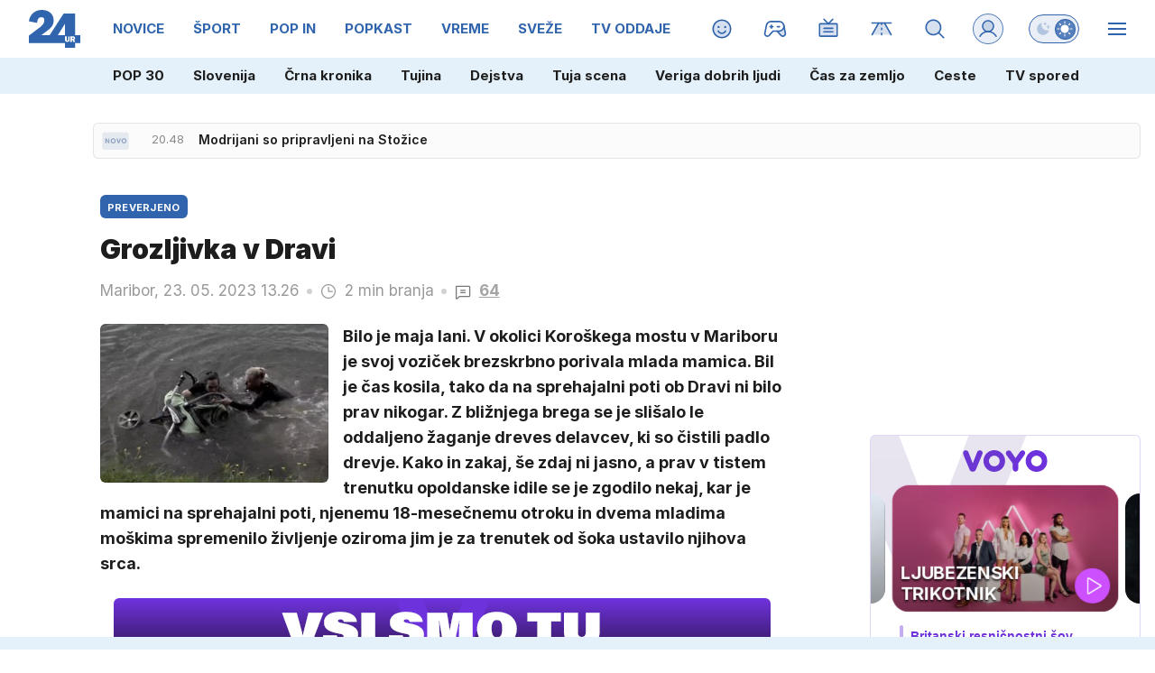

--- FILE ---
content_type: image/svg+xml
request_url: https://usrs.24ur.si/avatars//2023/06/CRM_Avatar_default_ci8oqpnsgi06via0vfug.svg
body_size: 502
content:
<svg xmlns='http://www.w3.org/2000/svg' xmlns:xlink='http://www.w3.org/1999/xlink' style='isolation:isolate' viewBox='0 0 20 20' version='1.1' shape-rendering='crispEdges'><path d='M8 15v1H4v1H3v3h14v-3h-1v-1h-4v-1h3v-1h1v-1h1v-3h1V7h-1V4h-1V3h-1V2H5v1H4v1H3v3H2v3h1v3h1v1h1v1h3z' fill='#b68655'/><path d='M5 15v-1H4v-1H3v-3H2V7h1V4h1V3h1V2h10v1h1v1h1v3h1v3h-1v3h-1v1h-1v1H5z' fill='#FFF' fill-opacity='.1'/><path d='M5 7h3v2H5V7zm7 0h3v2h-3V7z' fill='#FFF'/><path d='M5 8h2v1H5V8zm7 0h2v1h-2V8z' fill='#697b94'/><path d='M7 5v1H5v1H4V6h1V5h2zm6 0h2v1h1v1h-1V6h-2V5z' fill-rule='evenodd' fill='#523c31'/><path d='M3 11v2h1v1h1v1h10v-1h1v-1h1v-2H3z' id='Path' fill='#533d327f' fill-opacity='127'/><path d='M9 12v2h2v-2H9z' fill='#eec1ad'/><path d='M9 13v1h1v-1H9z' fill='#eec1ad'/><path d='M5 7h3v3H5V7zm7 0h3v3h-3V7z' fill-rule='evenodd' fill='#FFF' fill-opacity='.2'/><path d='M7 7h1v1H7V7zm7 0h1v1h-1V7z' fill-rule='evenodd' fill='#FFF' fill-opacity='.2'/><path d='M12 10V7h3v3h-3zm-1-4v1H9V6H4v1H3v1h1v3h5V8h2v3h5V8h1V7h-1V6h-5zm-6 4V7h3v3H5z' fill-rule='evenodd' fill='#5f705c'/><path d='M3 7h1v1H3V7zm6 0h2v1H9V7zm7 0h1v1h-1V7z' fill-rule='evenodd' fill='#FFF' fill-opacity='.2'/><path d='M3 20v-3h1v-1h12v1h1v3H3z' fill='#559e83'/><path d='M8 16H4v1H3v3h14v-3h-1v-1h-4v1h1v1h-1v1h-1v-1H9v1H8v-1H7v-1h1v-1z' fill='#FFF' fill-opacity='.2'/><path d='M9 16v1h2v-1H9z' fill='#FFF'/><path d='M5 2H4v2h14V3h-2V2h-1V1h-1V0H6v1H5v1z' fill='#517459'/><path d='M14 2h-3v1h3V2z' fill='#FFF' fill-opacity='.2'/></svg>

--- FILE ---
content_type: image/svg+xml
request_url: https://usrs.24ur.si/avatars//2020/03/CRM_Avatar_default_5e834e3a18cee5.45328329.svg
body_size: 284
content:
<svg xmlns="http://www.w3.org/2000/svg" xmlns:xlink="http://www.w3.org/1999/xlink" viewBox="0 0 20 20" version="1.1" shape-rendering="crispEdges"><path d="M3 20v-3h1v-1h4v-2h4v2h4v1h1v3H3z" fill="#eac393"/><path d="M5 15v-1H4v-1H3v-3H2V7h1V4h1V3h1V2h10v1h1v1h1v3h1v3h-1v3h-1v1h-1v1H5z" fill="#ecc99e"/><path d="M5 8h3v1H5V8zm7 0h3v1h-3V8z" fill="#ffffff"/><path d="M6 8h1v1H6V8zm7 0h1v1h-1V8z" fill="#76778b"/><path d="M5 6h2v1H5V6zm8 0h2v1h-2V6z" fill-rule="evenodd" fill="#9e8267"/><path d="M8 13h3v1H8v-1z" fill="#d1a490"/><g fill-rule="evenodd"><path d="M3 19h14v1H3v-1zm0-2h14v1H3v-1z" fill="#bd7863"/><path d="M3 18h14v1H3v-1zm1-2h4v1H4v-1zm8 0h4v1h-4v-1z" fill="#ae5a41"/></g><path d="M5 2h10v1h1v1h1v3h-1V6h-1V5h-1V4h-4v1H8v1H7v1H4V6H3V4h1V3h1V2z" fill="#b89778"/></svg>

--- FILE ---
content_type: image/svg+xml
request_url: https://usrs.24ur.si/avatars//2020/01/CRM_Avatar_default_5e0eeda34c8f77.21848025.svg
body_size: 122
content:
<svg xmlns="http://www.w3.org/2000/svg" xmlns:xlink="http://www.w3.org/1999/xlink" viewBox="0 0 5 5" version="1.1" shape-rendering="crispEdges"><path d="M0 0h5v5H0V0z" fill="#ffffff"/><path d="M0 0h2v1H0V0zm3 0h2v1H3V0z" fill-rule="evenodd" fill="#aed581"/><path d="M0 1h5v1H0V1z" fill="#aed581"/><path d="M0 2h1v1H0V2zm4 0h1v1H4V2z" fill-rule="evenodd" fill="#aed581"/><path d="M2 3h1v1H2V3z" fill="#aed581"/><path d="M0 4h2v1H0V4zm3 0h2v1H3V4z" fill-rule="evenodd" fill="#aed581"/></svg>

--- FILE ---
content_type: image/svg+xml
request_url: https://usrs.24ur.si/avatars//2023/04/CRM_Avatar_default_cgv3m281vgid2noj5nm0.svg
body_size: 370
content:
<svg xmlns='http://www.w3.org/2000/svg' xmlns:xlink='http://www.w3.org/1999/xlink' style='isolation:isolate' viewBox='0 0 20 20' version='1.1' shape-rendering='crispEdges'><path d='M8 15v1H4v1H3v3h14v-3h-1v-1h-4v-1h3v-1h1v-1h1v-3h1V7h-1V4h-1V3h-1V2H5v1H4v1H3v3H2v3h1v3h1v1h1v1h3z' fill='#a26d3d'/><path d='M5 15v-1H4v-1H3v-3H2V7h1V4h1V3h1V2h10v1h1v1h1v3h1v3h-1v3h-1v1h-1v1H5z' fill='#FFF' fill-opacity='.1'/><path d='M6 8h1v1H6V8zm7 0h1v1h-1V8z' fill='#FFF'/><path d='M7 8h1v1H7V8zm5 0h1v1h-1V8z' fill='#5b7c8b'/><path d='M6 5h2v1h1v1H8V6H6V5zm8 0h-2v1h-1v1h1V6h2V5z' fill-rule='evenodd' fill='#a14933'/><path d='M3 7v6h1v1h1v1h10v-1h1v-1h1V7h-1v2h-1v1h-1v1H6v-1H5V9H4V7H3z' id='Path' fill='#a149337f' fill-opacity='127'/><path d='M9 12v2h2v-2H9z' fill='#d29985'/><path d='M9 13v1h1v-1H9z' fill='#d29985'/><path d='M3 20v-3h1v-1h4v1h4v-1h4v1h1v3H3z' fill='#c3cb71'/><path d='M3 19h14v1H3v-1zm0-2h14v1H3v-1z' fill-rule='evenodd' fill='#FFF' fill-opacity='.2'/><path d='M4 0v2H2v2h16V2h-2V0H4z' fill='#2e1e05'/></svg>

--- FILE ---
content_type: image/svg+xml
request_url: https://usrs.24ur.si/avatars//2024/04/CRM_Avatar_default_co785e7ch6b00v0k15q0.svg
body_size: 527
content:
<svg xmlns='http://www.w3.org/2000/svg' xmlns:xlink='http://www.w3.org/1999/xlink' style='isolation:isolate' viewBox='0 0 20 20' version='1.1' shape-rendering='crispEdges'><path d='M3 20v-3h1v-1h4v-2H6v-1H5v-1H4v-1H3V9H2V7h1V4h1V3h1V2h10v1h1v1h1v3h1v2h-1v2h-1v1h-1v1h-1v1h-2v2h4v1h1v3H3z' fill='#e0b687'/><path d='M14 14v-1h1v-1h1v-1h1V9h1V7h-1V4h-1V3h-1V2H5v1H4v1H3v3H2v2h1v2h1v1h1v1h1v1h8z' fill='#FFF' fill-opacity='.1'/><path d='M5 9V7h3v2H5zm7-2h3v2h-3V7z' fill='#FFF'/><path d='M7 8v1h1V8H7zm7 0h1v1h-1V8z' fill='#5b7c8b'/><path d='M7 5h1v1h1v1H8V6H7V5zm6 0v1h-1v1h-1V6h1V5h1z' fill-rule='evenodd' fill='#ddbb98'/><path d='M2 9v1h1V9H2zm15 0v1h1V9h-1z' fill-rule='evenodd' fill='#eee8aa'/><path d='M9 12v1h1v-1H9z' fill='#d29985'/><path d='M9 11v2h2v-2H9z' fill='#d29985'/><path d='M5 7h3v3H5V7zm7 0h3v3h-3V7z' fill-rule='evenodd' fill='#FFF' fill-opacity='.2'/><path d='M7 7h1v1H7V7zm7 0h1v1h-1V7z' fill-rule='evenodd' fill='#FFF' fill-opacity='.2'/><path d='M12 10V7h3v3h-3zm-1-4v1H9V6H4v1H3v1h1v3h5V8h2v3h5V8h1V7h-1V6h-5zm-6 4V7h3v3H5z' fill-rule='evenodd' fill='#323232'/><path d='M3 7h1v1H3V7zm6 0h2v1H9V7zm7 0h1v1h-1V7z' fill-rule='evenodd' fill='#FFF' fill-opacity='.2'/><path d='M3 20v-3h1v-1h4v1h1v1h2v-1h1v-1h4v1h1v3H3z' fill='#88d8b0'/><path d='M3 20v-3h1v-1h2v1h1v1h1v1h4v-1h1v-1h1v-1h2v1h1v3H3z' fill='#FFF' fill-opacity='.2'/><path d='M2 13V9h1v2h1v1h1v1H2zm15-4h1v4h-3v-1h1v-1h1V9zM2 7h1V4h1V3h1V2h10v1h1v1h1v3h1V3h-1V2h-1V1H4v1H3v1H2v4z' fill-rule='evenodd' fill='#debc99'/><path d='M2 4V2h1V1h1V0h12v1h1v1h1v2H2z' fill='#614f8a'/><path d='M3 1v1h14V1H3zM2 3v1h16V3H2z' fill-rule='evenodd' fill='#FFF' fill-opacity='.2'/></svg>

--- FILE ---
content_type: image/svg+xml
request_url: https://usrs.24ur.si/avatars//2020/11/CRM_Avatar_default_but77tg162av477e9uvg.svg
body_size: 295
content:
<svg xmlns="http://www.w3.org/2000/svg" xmlns:xlink="http://www.w3.org/1999/xlink" viewBox="0 0 20 20" version="1.1" shape-rendering="crispEdges"><path d="M3 20v-3h1v-1h4v-2h4v2h4v1h1v3H3z" fill="#eac393"/><path d="M5 15v-1H4v-1H3v-3H2V7h1V4h1V3h1V2h10v1h1v1h1v3h1v3h-1v3h-1v1h-1v1H5z" fill="#ecc99e"/><path d="M5 8h2v1H5V8zm7 0h2v1h-2V8z" fill="#ffffff"/><path d="M7 8h1v1H7V8zm7 0h1v1h-1V8z" fill="#647b90"/><path d="M5 6h2v1H5V6zm8 0h2v1h-2V6z" fill-rule="evenodd" fill="#9c4630"/><path d="M3 13h1v1h1v1h10v-1h1v-1h1v-3h-1v1h-1v1H5v-1H4v-1H3v3z" fill="rgba(181,82,57,0.5)"/><path d="M8 13v1h1v-1h3v-1H9v1H8z" fill="#d29985"/><path d="M3 20v-3h1v-1h12v1h1v3H3z" fill="#ffe28a"/><path d="M5 20v-2h1v-1h8v1h1v2h-2v-1h-2v1H9v-1H7v1H5z" fill="#ffeaaa"/><path d="M4 4h12V3h-1V2H5v1H4v1z" fill="#b55239"/></svg>

--- FILE ---
content_type: image/svg+xml
request_url: https://usrs.24ur.si/avatars//2023/01/CRM_Avatar_default_cf7oc29o1ds9oi8gsgu0.svg
body_size: 487
content:
<svg xmlns='http://www.w3.org/2000/svg' xmlns:xlink='http://www.w3.org/1999/xlink' style='isolation:isolate' viewBox='0 0 20 20' version='1.1' shape-rendering='crispEdges'><path d='M8 15v1H4v1H3v3h14v-3h-1v-1h-4v-1h3v-1h1v-1h1v-3h1V7h-1V4h-1V3h-1V2H5v1H4v1H3v3H2v3h1v3h1v1h1v1h3z' fill='#ffdbac'/><path d='M5 15v-1H4v-1H3v-3H2V7h1V4h1V3h1V2h10v1h1v1h1v3h1v3h-1v3h-1v1h-1v1H5z' fill='#FFF' fill-opacity='.1'/><path d='M5 7h3v3H5V7zm7 0h3v3h-3V7z' fill='#FFF'/><path d='M6 7h2v2H6V7zm7 0h2v2h-2V7z' fill='#5b7c8b'/><path d='M6 7v1h1v1h1V8H7V7H6zm7 0v1h1v1h1V8h-1V7h-1z' fill='#FFF' fill-opacity='.4'/><path d='M7 7v1h1V7H7zm7 0h1v1h-1V7z' fill='#FFF' fill-opacity='.7'/><path d='M6 5h1v1h1v1H5V6h1V5zm7 0h1v1h1v1h-3V6h1V5z' fill-rule='evenodd' fill='#3a2f23'/><path d='M9 12v2h2v-2H9z' fill='#d29985'/><path d='M9 13v1h1v-1H9z' fill='#d29985'/><path d='M5 7h3v2H5V7zm7 0h3v2h-3V7z' fill-rule='evenodd' fill='#FFF' fill-opacity='.2'/><path d='M7 7h1v1H7V7zm7 0h1v1h-1V7z' fill-rule='evenodd' fill='#FFF' fill-opacity='.2'/><path d='M12 7v2h3V7h-3zM8 6H5v1H3v1h1v1h1v1h3V9h1V8h2v1h1v1h3V9h1V8h1V7h-2V6h-3v1H8V6zM5 7v2h3V7H5z' fill-rule='evenodd' fill='#4b4b4b'/><path d='M3 7h1v1H3V7zm6 0h2v1H9V7zm7 0h1v1h-1V7z' fill-rule='evenodd' fill='#FFF' fill-opacity='.2'/><path d='M3 20v-3h1v-1h3v2h6v-2h3v1h1v3H3z' fill='#1b85b8'/><path d='M5 16H4v1H3v3h2v-4zm1 0h1v2h6v-2h1v4H6v-4zm9 0h1v1h1v3h-2v-4z' fill-rule='evenodd' fill='#FFF' fill-opacity='.2'/><path d='M2 2v2h16V2h-1V1h-1V0H4v1H3v1H2z' fill='#3d6ba7'/></svg>

--- FILE ---
content_type: image/svg+xml
request_url: https://usrs.24ur.si/avatars//2020/05/CRM_Avatar_default_5ec0e24fed1ed9.30331695.svg
body_size: 430
content:
<svg xmlns="http://www.w3.org/2000/svg" xmlns:xlink="http://www.w3.org/1999/xlink" viewBox="0 0 20 20" version="1.1" shape-rendering="crispEdges"><path d="M17 20v-3h-1v-1h-4v-2H8v2H4v1H3v3h14z" fill="#a26d3d"/><path d="M14 14v-1h1v-1h1v-1h1V9h1V7h-1V4h-1V3h-1V2H5v1H4v1H3v3H2v2h1v2h1v1h1v1h1v1h8z" fill="#ab7b50"/><path d="M5 7h3v3H5V7zm7 0h3v3h-3V7z" fill="#ffffff"/><path d="M6 8h1v1H6V8zm7 0h1v1h-1V8z" fill="#588387"/><path d="M6 5h1v1h1v1H5V6h1V5zm7 0h1v1h1v1h-3V6h1V5z" fill-rule="evenodd" fill="#915d3d"/><path d="M9 12v1h1v1h1v-2H9z" fill="#d29985"/><path d="M3 7v1h14V7H3z" fill="#ffca9f"/><path d="M4 7h5v3H4V7zm1 1h3v1H5V8zm6-1h5v3h-5V7zm1 1h3v1h-3V8z" fill-rule="evenodd" fill="#ffb67a"/><path d="M5 8h3v1H5V8zm7 0h3v1h-3V8z" fill-rule="evenodd" fill="#ffffff" opacity=".2"/><path d="M7 8v1h1V8H7zm7 0v1h1V8h-1z" fill-rule="evenodd" fill="#ffffff" opacity=".2"/><path d="M3 17v3h14v-3h-1v-1h-4v2H8v-2H4v1H3z" fill="#f1c655"/><path d="M6 16v1h1v1h1v1h4v-1h1v-1h1v-1h-2v1h-1v1H9v-1H8v-1H6z" fill="#eeba30"/><path d="M2 9v3h1v1H2v2H1v1h1v-1h1v-1h1v-1h1v-1H4v-1H3V9H2zm16 0v3h-1v1h1v2h1v1h-1v-1h-1v-1h-1v-1h-1v-1h1v-1h1V9h1zm-1-2h1V3h-1V2h-1V1H4v1H3v1H2v4h1V6h1V5h2V4h9v1h1v1h1v1z" fill-rule="evenodd" fill="#cf8557"/></svg>